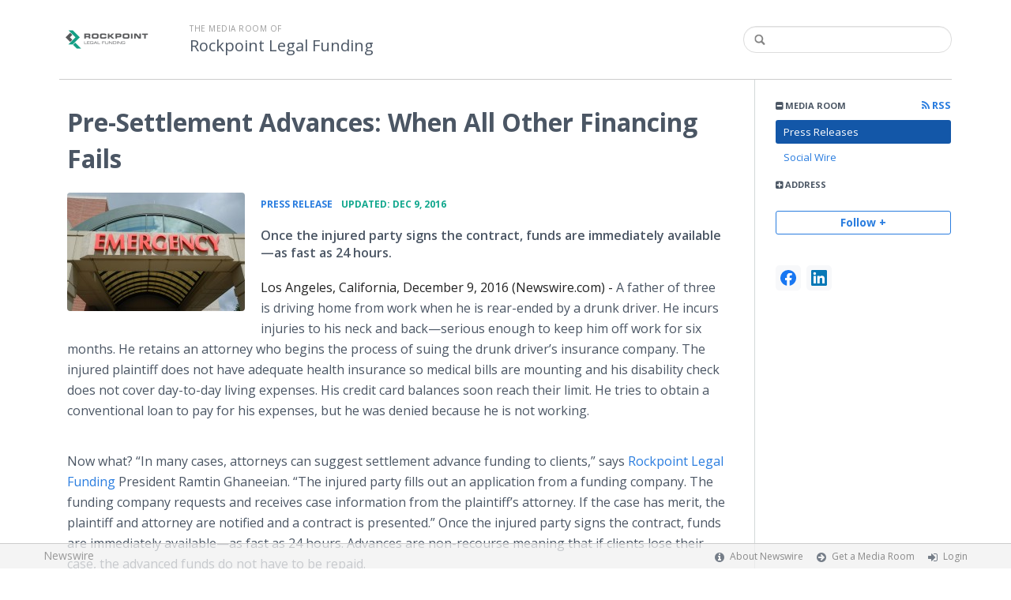

--- FILE ---
content_type: text/html; charset=utf-8
request_url: https://rockpointlegalfunding.newswire.com/news/pre-settlement-advances-when-all-other-financing-fails-18213281
body_size: 8992
content:
<!doctype html>
<html lang="en" class="newswire
    newsroom__rockpointlegalfunding                    ">
    <head>
                <title>
                                        Pre-Settlement Advances: When All Other Financing Fails |
                                        Company Media Room of
                Rockpoint Legal Funding                    </title>

        
        <meta charset="utf-8" />
        <meta name="viewport" content="width=device-width, initial-scale=1" />

        <base href="https://rockpointlegalfunding.newswire.com/" />

        <link rel="stylesheet" href="https://cdn.nwe.io/assets/loader/9e753182a3f90d061e889a1c6e0db7612529a74acf1363fc4f467b56b91f944e.css">

        <!--[if lt IE 9]>
        <script src="https://cdn.nwe.io/assets/loader/8b573b860cec1ce2b310a7f2ab1c405ce8f0ba7faea920a11c29a77ca0b419cd.js" class="js-loader"></script>
        <![endif]-->

        
        <!--[if lt IE 10]>
        <script src="https://cdn.nwe.io/assets/loader/5c2025bab151b435565fffe8613c2fb20f2b65464d62254e10172fc3d483db82.js" class="js-loader"></script>
        <![endif]-->
        <script>

window._defer_callback_jQuery = [];
window._defer_callback = [];

window.$ = function(callback) {
	if (typeof callback === 'function')
		_defer_callback_jQuery.push(callback);
};

window.defer = function(callback) {
	if (typeof callback === 'function')
		_defer_callback.push(callback);
};

// replacement for $(window).on('load', ...);
// that handles the case where window is already loaded
window.deferUntilComplete = function(callback) {
	if (document.readyState !== 'complete')
		return window.addEventListener('load', callback);
	return callback();
};

</script>
        <!-- Google Tag Manager -->
<!-- Start GTM Dependency -->
<script>
// Initialize backend session from FullStory session url
window['_fs_ready'] = () => {
    const sessionUrl = FS.getCurrentSessionURL();
    const savedSession = "";

    if (sessionUrl && sessionUrl !== savedSession) {
        const formData = new FormData();
        formData.append('url', sessionUrl);
        fetch("https:\/\/www.newswire.com\/api\/session\/fullstory", {
            method: 'POST',
            body: formData,
            headers: {Accept: 'application/json'}
        })
        .catch(() => {
            console.warn('Fullstory session error.');
        })
    }
};

</script>
<!-- End GTM Dependency -->
<!-- Google Tag Manager Datalayer-->
<script type="application/javascript">
window.dataLayer = window.dataLayer || [];

dataLayer.push({
    'isUserOnline': false,
    'isAdminOnline': false,
    'isUserPanel': false,
    'brandName': "Newswire",
    'isFullStoryEnabled': false,
    'isCollab': false,
    'isMediaRoom': true,
    'isSalesGeneration': false,
    'isNewswirePlatform': true,
    })
</script>
<!-- Google Tag Manager Datalayer-->

<script>(function(w,d,s,l,i){w[l]=w[l]||[];w[l].push({'gtm.start':
new Date().getTime(),event:'gtm.js'});var f=d.getElementsByTagName(s)[0],
j=d.createElement(s),dl=l!='dataLayer'?'&l='+l:'';j.async=true;j.src=
'https://www.googletagmanager.com/gtm.js?id='+i+dl;f.parentNode.insertBefore(j,f);
})(window,document,'script','dataLayer', "GTM-TKKB8JX");</script>
<!-- End Google Tag Manager -->
                    
<style>

body {

        background-position: center center !important;
    
    
    
    background-repeat:  !important;
    background-attachment: fixed;

}

.bs3-container-back + .bs3-container {

    
        padding: 0 20px;
    
}

#content-container *:not(.no-custom) {

    
}

#content-container a:not(.no-custom) {

    
}

#content-container a:not(.no-custom):hover {

    
}

.ln-press-contact {

    
}

.ln-press-contact .ln-contact-details {

    
}

.ln-press-contact .ln-contact-details a {

    
}

.btn-flat-blue,
.btn-flat-blue:hover {

        
}

.btn-outline,
.btn-outline:active,
.btn-outline:hover {

    
}

.btn-outline:active,
.btn-outline:hover {

    
}

.links-list li.active a {

    
}

</style>
        
                    <link href="https://cdn.nwe.io/assets/im/favicon.ico?0587e58ba" type="image/x-icon" rel="shortcut icon" />
            <link href="https://cdn.nwe.io/assets/im/favicon.ico?0587e58ba" type="image/x-icon" rel="icon" />
        
        <!-- meta tags for content -->
                <link rel="canonical" href="https://www.newswire.com/news/pre-settlement-advances-when-all-other-financing-fails-18213281" />
        <meta name="twitter:card" content="summary_large_image" />
    <meta name="twitter:title" content="Pre-Settlement Advances: When All Other Financing Fails" />
    <meta name="twitter:description" content="Once the injured party signs the contract, funds are immediately available—as fast as 24 hours. " />

    <meta property="og:url" content="https://rockpointlegalfunding.newswire.com/news/pre-settlement-advances-when-all-other-financing-fails-18213281" />
    <meta property="og:title" content="Pre-Settlement Advances: When All Other Financing Fails" />
    <meta property="og:description" content="Once the injured party signs the contract, funds are immediately available—as fast as 24 hours. " />
    <meta property="fb:app_id" content="586234651427775" />

    
    
                            <meta name="twitter:image" content="https://cdn.nwe.io/files/x/20/02/b4a72bffeecb73e95a6ac8e72baa.jpg" />
        <meta property="og:image" content="https://cdn.nwe.io/files/x/20/02/b4a72bffeecb73e95a6ac8e72baa.jpg" />
        <meta property="og:image:width" content="1280" />
        <meta property="og:image:height" content="856" />
    
    <meta name="description" content="Once the injured party signs the contract, funds are immediately available—as fast as 24 hours. " />
    <meta name="keywords" content="legal funding, litigation funding, settlement advance" />


        <script>
            ASSETS_BASE = "https:\/\/cdn.nwe.io\/assets\/";
            ASSETS_VERSION = "0587e58ba";
            IS_DEVELOPMENT = false;
            IS_PRODUCTION = true;
            NR_COMPANY_ID = 733636;
            NR_USER_ID = "1073980261";
            RELATIVE_URI = "view\/content\/pre-settlement-advances-when-all-other-financing-fails-18213281";

                    </script>
    </head>
<body class="            ">

        <!--[if lt IE 7]><p class="chromeframe">You are using an <strong>outdated</strong> browser.
        Please <a href="http://browsehappy.com/">upgrade your browser</a> or
        <a href="http://www.google.com/chromeframe/?redirect=true">activate Google
        Chrome Frame</a> to improve your experience.</p><![endif]-->

        
                
        
        <div class="bs3-container-back"></div>
            <div class="bs3-container " id="root-bs3-container">



                        
<header class="org-header
    ">
    <div class="row-fluid">

        <div class="span9 org-header-company">
                        <div class="org-header-logo">
                                                            <a href="https://rockpointlegalfunding.newswire.com/">
                            <img src="https://cdn.nwe.io/files/x/43/17/956f02e088b5d41dbde625b9ad02.png" alt="Rockpoint Legal Funding" />
                        </a>
                                                </div>
                        <div class="org-header-text">
                                <span>
                                        <span class="prefix">
                        the media room of
                    </span>
                                        <br />
                    <h1>
                                                <a href="https://rockpointlegalfunding.newswire.com/">
                                                            Rockpoint Legal Funding                                                    </a>
                                            </h1>
                </span>
                            </div>
        </div>

                <div class="span3 org-header-search">
            <form action="browse/search" method="get">
                <input type="text" name="terms" placeholder=""
                    value="" />
                <button type="submit"><i class="fa fa-search"></i></button>
            </form>
        </div>
        
    </div>
</header>

<div id="content-container" class="
    switched-cols    ">

    <div class="main-cols clearfix">

                <aside class="aside aside-sidebar accordian-section">
            
<div class="aside-accordians-toggle">
    <i class="fa fa-bars"></i>
</div>

<div class="aside-accordians">

            
<section class="al-block accordian aside-newsroom">
    <h3 class="accordian-toggle">
        <i class="accordian-icon"></i>
        Media Room

                <a href="browse/rss" class="pull-right">
            <i class="fa fa-rss"></i> RSS
        </a>
            </h3>
    <ul class="accordian-content links-list ">
                    <li class="active">
                <a data-on="^browse/pr" href="browse/pr">
                <i class="fa fa-hand-right"></i>
                                Press Releases
                                </a></li>
        
                                                                        <li>
            <a data-on="^browse/social" href="browse/social">
            <i class="fa fa-hand-right"></i>
                        Social Wire
                        </a></li>
        
        
    </ul>
</section>
    
    
    <!-- about company within newsroom sidebar -->

    <!-- address used on newsroom sidebar -->

        
<section class="al-block al-adr accordian">
    <h3 class="accordian-toggle">
        <i class="accordian-icon"></i>
        Address
    </h3>
    <address class="accordian-content adr">
        <div class="adr-org"><strong>Rockpoint Legal Funding</strong></div>
<div class="street-address">
    2332 Cotner Ave            (Ste 201)
    </div>
<div class="postal-region">
    <!-- the city combined with short state fits on 1 line -->
                        Los Angeles,
                CA                                        <!-- city and long state on separate lines -->
    </div>
<div class="postal-country">
            United States    </div>
        <span class="adr-tel">
            (855) 582-9200        </span>
    </address>
</section>
                

        
</div>


<a id="subscribe-link" class="btn btn-outline subscription-link no-custom">Follow +</a>
<script>
    
$(function() {

    var follow_modal_id = "follow-modal";
    var follow_modal = $(document.getElementById(follow_modal_id));

    $("#subscribe-link").on("click", function() {
        follow_modal.modal("show");
    });

});

</script>

<div class="aside-social-list">
    <link rel="stylesheet" href="https://cdn.nwe.io/assets_v3/css/components/social-list.css?id=2bb526cb14ab14ce2113568f6c3aa4e0" />
<ul class="social-list">
            <li class="social-list__item">
            <a class="social-list__link"
                href="https://www.facebook.com/rockpointlegalfunding"
                title="Facebook"
                target="_blank"
                rel="noopener noreferrer">
                <i class="social-list__icon social-list__icon--facebook"
                    role="img"
                    aria-label="facebook">
                </i>
            </a>
        </li>
            <li class="social-list__item">
            <a class="social-list__link"
                href="https://www.linkedin.com/company/rockpoint-legal-funding"
                title="LinkedIn"
                target="_blank"
                rel="noopener noreferrer">
                <i class="social-list__icon social-list__icon--linkedin"
                    role="img"
                    aria-label="linkedin">
                </i>
            </a>
        </li>
    </ul>
</div>
<script>

(function() {

    $(function() {

        var toggle = $(".aside-accordians-toggle");
        toggle.on("click", function() {
            toggle.parent().toggleClass("show-accordians");
        });

    });

    defer(function() {

        window.__on_nav_callback.push(function() {

            var aside_newsroom = $(".aside-newsroom");
            // var aside_about = $(".aside-about-company");
            // var aside_press = $(".aside-press-contact");

            if (aside_newsroom.find("li.active").length) {
                aside_newsroom.addClass("open");
                return;
            }

            // if (aside_about.length) {
            //  aside_about.addClass("open");
            //  return;
            // }

            // if (aside_press.length) {
            //  aside_press.addClass("open");
            //  return;
            // }

            aside_newsroom.addClass("open");
            return;

        });

    });

})();

</script>
        </aside>
        
        <div class="main-content-container">

            <div id="feedback" class="feedback-header">
</div><div class="main-content">

                    
    <section class="content-view">

        <div id="cv-container" class="content-type-pr">
            
<article class="article">

    <header class="article-header">
        <h2>Pre-Settlement Advances: When All Other Financing Fails</h2>
    </header>

    <section class="article-content">
                                                                <a href="https://cdn.nwe.io/files/x/20/02/b4a72bffeecb73e95a6ac8e72baa.jpg"
                class="use-lightbox floated-featured-image"
                data-alt=""
                data-caption=""
                title="">
                    <img src="https://cdn.nwe.io/files/x/d6/a1/80cd1542e1fc7e06f44cd290492c.jpg"
                        alt=""
                        width="225"
                        height="150"
                        class="add-border" />
            </a>
                <div class="article-info">
        <a href="browse/pr">
        <span class="ai-category">Press Release</span>
    </a>
    <span class="dash">•</span>
        <span class="ai-date">
                                    <span class="status-true">
                                    updated: Dec 9, 2016                            </span>
            </span>
</div>                <p class="article-summary">Once the injured party signs the contract, funds are immediately available—as fast as 24 hours. </p>
                <div class="marbot-15 html-content">
            <p>    <strong class="date-line">
        Los Angeles, California, December 9, 2016 (Newswire.com)
        -
    </strong>A father of three is driving home from work when he is rear-ended by a drunk driver. He incurs injuries to his neck and back—serious enough to keep him off work for six months. He retains an attorney who begins the process of suing the drunk driver’s insurance company. The injured plaintiff does not have adequate health insurance so medical bills are mounting and his disability check does not cover day-to-day living expenses. His credit card balances soon reach their limit. He tries to obtain a conventional loan to pay for his expenses, but he was denied because he is not working.&nbsp;</p>
<p>Now what? “In many cases, attorneys can suggest settlement advance funding to clients,” says <a href="https://stats.nwe.io/x/html?final=aHR0cHM6Ly9yb2NrcG9pbnRsZWdhbGZ1bmRpbmcuY29tLw&amp;sig=5ZUN5I6Yyg6vEtDxgNQoi9U8zrG_z3gwfWz-nImMlVVPIHUWA86ZxbFDO1DWQyeSxiirAQ3qCEdqbTV8Ap-gAw&amp;hit%2Csum=WyIzM3l5bmoiLCIzM3l5bmsiLCIzM3l5bmwiXQ" rel="nofollow" target="_blank">Rockpoint Legal Funding</a> President Ramtin Ghaneeian. “The injured party fills out an application from a funding company. The funding company requests and receives case information from the plaintiff’s attorney. If the case has merit, the plaintiff and attorney are notified and a contract is presented.” Once the injured party signs the contract, funds are immediately available—as fast as 24 hours. Advances are non-recourse meaning that if clients lose their case, the advanced funds do not have to be repaid.</p><html>
  <body>    <blockquote>
        <p>"Through the years, many funding companies have given the legal funding industry a bad name with their lack of consumer transparency."</p>
        <p><cite>Ramtin Ghaneeian, President</cite></p>
    </blockquote><script defer src="https://static.cloudflareinsights.com/beacon.min.js/vcd15cbe7772f49c399c6a5babf22c1241717689176015" integrity="sha512-ZpsOmlRQV6y907TI0dKBHq9Md29nnaEIPlkf84rnaERnq6zvWvPUqr2ft8M1aS28oN72PdrCzSjY4U6VaAw1EQ==" data-cf-beacon='{"version":"2024.11.0","token":"419f6f5ae088449e83cf87dc2c013fca","server_timing":{"name":{"cfCacheStatus":true,"cfEdge":true,"cfExtPri":true,"cfL4":true,"cfOrigin":true,"cfSpeedBrain":true},"location_startswith":null}}' crossorigin="anonymous"></script>
</body>
</html>
<p>“Not all plaintiff funding companies are the same,” says Ghaneeian. “Through the years, many funding companies have given the legal funding industry a bad name with their lack of consumer transparency. They market deceptively low rates only to later tack on hidden fees, leaving the client unhappy and over-extended on their funding requests.” These companies, says Ghaneeian, express their costs with compound interest and additional fees, making it very confusing for plaintiffs (and sometimes attorneys) to budget for the true and total cost of the advance.</p>
<p>“Full cost transparency is the only way that plaintiffs and their attorneys can fully understand what the plaintiff is ‘getting into,’” explains Ghaneeian. He suggests working with a funding company whose goal is to provide funds that will meet the plaintiff’s immediate financial needs in a way that’s responsible, ethical and easy to understand. “The objective is to manage the plaintiff’s expectations <em>before</em> opting to receive funding,” Ghaneeian says.</p>
<p>For sample advance contracts and budgets or if you have any questions, contact Ghaneeian at 310-272-5851, <a href="https://stats.nwe.io/x/html?final=bWFpbHRvOnJhbXRpbkByb2NrcG9pbnRsZWdhbC5jb20&amp;sig=ID9yU3tXAeeKh__Yvn_J4WuykVzn7AWugwU6AayZHYnEp20zevqkGCgbjHQc52If01nBPitRj9J9Ons5Mxayig&amp;hit%2Csum=WyIzM3l5bm0iLCIzM3l5bm4iLCIzM3l5bmwiXQ" rel="nofollow" target="_blank">ramtin@rockpointlegal.com</a>, <a href="https://stats.nwe.io/x/html?final=aHR0cHM6Ly93d3cucm9ja3BvaW50bGVnYWxmdW5kaW5nLmNvbS9ibG9nL3ByZS1zZXR0bGVtZW50LWFkdmFuY2VzLXdoZW4tYWxsLW90aGVyLWZpbmFuY2luZy1mYWlscy8&amp;sig=7OXnOQe-0AYyfmfwYnSTvE10vt7vsLKr8yLZU5BifxWNA1ARzhoznSIJgwfkzFzlHGSKa-h97O_-38YSrVOM5A&amp;hit%2Csum=WyIzM3l5bm8iLCIzM3l5bnAiLCIzM3l5bmwiXQ" rel="nofollow" target="_blank">Rockpoint Legal Funding</a>.</p>
                                        <p>Source: Rockpoint Legal Funding</p>
                    </div>
        <p class="marbot"><strong>Share:</strong></p>

<div class="share-bottom marbot-10">

    <a class="share-facebook share-window no-custom marbot-10"
                href="http://www.facebook.com/share.php?u=https%3A%2F%2Fwww.newswire.com%2Fnews%2Fpre-settlement-advances-when-all-other-financing-fails-18213281"
                target="_blank"
        data-width="640" data-height="400">
        <i class="fa fa-facebook no-custom"></i>
    </a>

    <a class="share-twitter share-window no-custom marbot-10" target="_blank"
                href="http://twitter.com/intent/tweet?text=Pre-Settlement%20Advances%3A%20When%20All%20Other%20Financing%20Fails+https%3A%2F%2Fwww.newswire.com%2Fnews%2Fpre-settlement-advances-when-all-other-financing-fails-18213281"
                data-width="640" data-height="440">
        <i class="fa fa-twitter no-custom"></i>
    </a>

    <a class="share-linkedin share-window no-custom marbot-10"
                href="http://www.linkedin.com/shareArticle?mini=true&amp;url=https%3A%2F%2Fwww.newswire.com%2Fnews%2Fpre-settlement-advances-when-all-other-financing-fails-18213281&amp;title=Pre-Settlement%20Advances%3A%20When%20All%20Other%20Financing%20Fails&amp;summary=Once%20the%20injured%20party%20signs%20the%20contract%2C%20funds%20are%20immediately%20available%E2%80%94as%20fast%20as%2024%20hours.%20&amp;source=Rockpoint%20Legal%20Funding"
                target="_blank" data-width="520" data-height="570">
        <i class="fa fa-linkedin no-custom"></i>
    </a>

    <a class="share-email no-custom marbot-10"
                href="mailto:?subject=Pre-Settlement%20Advances%3A%20When%20All%20Other%20Financing%20Fails&amp;body=https%3A%2F%2Fwww.newswire.com%2Fnews%2Fpre-settlement-advances-when-all-other-financing-fails-18213281"
                target="_blank" data-width="600" data-height="600">
        <i class="fa fa-envelope no-custom"></i>
    </a>

</div>
            </section>

            
<section class="resources-block rb-additional-resources">
    <div class="row-fluid ">

        
                                <div class="col-12 col-xs-12">
                            <h3>Additional Links</h3>

                <ul>
                                                                    <li><a target="_blank" href="https://rockpointlegalfunding.com/home">Rockpoint Legal Funding</a></li>
                                                                                        <li><a target="_blank" href="https://www.rockpointlegalfunding.com/blog/">Rockpoint Blog</a></li>
                                    </ul>
            </div>
        
    </div>
</section>

    
        

<div class="row-fluid rb-categories-block">
            <div class="span6 col-md-6">
            <section class="rb-categories">
      <h3>
        <i class="fa fa-list"></i> Categories:
      </h3>
      <p>
            <a  itemprop="articleSection" content="Law News" target="_blank" href="browse/beat/law-law-news">Law News</a>,     <a  itemprop="articleSection" content="Law Suits" target="_blank" href="browse/beat/law-law-suits">Law Suits</a>,     <a  itemprop="articleSection" content="Accidents" target="_blank" href="browse/beat/law-accidents">Accidents</a>      </p>
    </section>
  </div>
  
            <div class="span6 col-md-6">
            <section class="rb-categories rb-tags">
      <h3>
        <i class="fa fa-tags"></i> Tags:
      </h3>
      <p>
            <a target="_blank" href="browse/tag/legal-funding">legal funding</a>,     <a target="_blank" href="browse/tag/litigation-funding">litigation funding</a>,     <a target="_blank" href="browse/tag/settlement-advance">settlement advance</a>      </p>
    </section>
  </div>
  
</div>

</article>
        </div>
        
    </section>
    
</div>                    </div>
                </div>
            </div>

        </div> <!-- bs3 container -->

                                <footer class="footer">
            <div class="bs3-container">
                <div class="row-fluid">
                    <div class="span3 col-md-3 col-xs-3">
                        <a href="https://www.newswire.com/" class="footer-brand">Newswire</a>
                    </div>
                    <div class="span9 col-md-9 col-xs-9">
                        <nav class="footer-menu">
                            <ul>
                                <li>
                                    <i class="fa fa-info-circle"></i>
                                    <a href="https://www.newswire.com/about">About Newswire</a>
                                </li>
                                                                <li>
                                    <i class="fa fa-arrow-circle-right"></i>
                                    <a href="https://www.newswire.com/media-rooms">
                                        Get a Media Room</a></li>
                                <li>
                                    <i class="fa fa-sign-in"></i>
                                    <a href="manage">
                                        Login</a></li>
                                                            </ul>
                        </nav>
                    </div>
                </div>
            </div>
        </footer>
        
        <div id="ln-container-loader"></div>

        <link rel="stylesheet" href="//maxcdn.bootstrapcdn.com/font-awesome/4.5.0/css/font-awesome.min.css" />
        <link rel="stylesheet" href="//fonts.googleapis.com/css?family=Open+Sans:300,400,600,700,800,300italic,400italic,600italic,700italic" />

        <script> window.$ = undefined; </script>

<script src="https://cdn.nwe.io/assets/loader/1291da06c98fc2806518ad5ccc132f1a3b2403f5b2e7bcf4cb6d9979791d24de.js" class="js-loader"></script>

<script>


if (typeof $ !== 'undefined') {

    window.$window = $(window);
    window.$document = $(document);

    window.deferUntilComplete(function() {

        var oldEventAdd = $.event.add;

        // Intercept $(window).on('load') call and
        // execute the callback immediately if the
        // window has already loaded.
        $.event.add = function( elem, types ) {

            // This misses the multiple-types case but that seems awfully rare
            if (elem === window && types === 'load' && window.document.readyState === 'complete') {
                if (typeof arguments[2] === 'function')
                    arguments[2].call(this);
            }

            return oldEventAdd.apply(this, arguments);

        };

    });
}

</script>

        <script src="https://cdn.nwe.io/assets/loader/d3a7d4863e477d76c5ba0f6e15c1fde5135d92c5d7a0bca3fa32ca13bc026ae0.js" class="js-loader"></script>

        <!--[if lt IE 9]>
        <script src="https://cdn.nwe.io/assets/loader/223953f2f399791fe16d675de2be4b02966f4dab281951ac1f73ae790bbbefaf.js" class="js-loader"></script>
        <![endif]-->

        <script>

if (window._defer_callback &&
	 window._defer_callback.length) {
	for (var i = 0; i < window._defer_callback.length; i++)
		window._defer_callback[i]();
}

window.defer = function(callback) {
	if (typeof callback === 'function')
		callback();
};

try {
	if (window._defer_callback_jQuery &&
		window._defer_callback_jQuery.length) {
		for (var i = 0; i < window._defer_callback_jQuery.length; i++)
			$(window._defer_callback_jQuery[i]);
	}
}
catch(err) { }

</script>

        <div id="eob">

                                            
<script>

    var image = new Image();
    image.src = "https:\/\/stats.nwe.io\/x\/im?ref=WyJiOXhncCJd&hit%2Csum=WyI5M3g2aSIsIjkzeGxwIiwiOTN4bHEiLCI5M3g2aiIsImI5eGdwIl0";

</script>
                            
            <div class="eob-modal modal fade     "
        tabindex="-1" role="dialog" aria-hidden="true" id="follow-modal">

    <div class="modal-dialog" role="document"
        style="width: 580px;
           max-width: 580px;">
                <div class="modal-header modal-header-custom clearfix">
            <div class="follow-modal-header">
     
                    <div class="ta-center">
            <img src="https://cdn.nwe.io/files/x/43/17/956f02e088b5d41dbde625b9ad02.png" alt="Rockpoint Legal Funding" />
        </div>
    
    <button type="button" class="close" data-dismiss="modal" aria-hidden="true">
        <i class="fa fa-remove"></i>
    </button>
</div>        </div>
                <div class="modal-body">
            <div class="modal-content"
                style="width: 580px;
                       height: 620px;
                  max-height: 620px">
                <div class="follow-content" id="follow-content">

    <div class="follow-content-info">
        <p class="big-text">Get notified about new releases.</p>
        <p>Sign up for email updates from Rockpoint Legal Funding.</p>
    </div>

    <form id="follow-form">

                <input type="hidden" name="from_url" value="https://rockpointlegalfunding.newswire.com/news/pre-settlement-advances-when-all-other-financing-fails-18213281">

        <div class="form-group email">
            <label for="subscribe-email" class="sr-only">Enter your email address</label>
            <input type="email" name="email" class="form-control" id="subscribe-email"
                placeholder="Enter your email address"
                value="" />
        </div>

        <div class="form-group frequency">

            <p class="form-title">Notification Frequency <a href="#" class="tl"
                title="You can unsubscribe at any time"><i class="fa fa-info-circle"></i></a></p>

            
<table class="table form-table subscribe-table">
    <tbody>
        <tr>
            <td class="col-md-6">Press Releases</td>
            <td>
                <input type="radio" name="pr_update" id="notifPressRel1"
                    value="instant"
                    checked='checked'>
                <label for="notifPressRel1">Instant</label>
            </td>
            <td>
                <input type="radio" name="pr_update" id="notifPressRel2"
                    value="daily"
                    >
                <label for="notifPressRel2">Daily</label>
            </td>
            <td>
                <input type="radio" name="pr_update" id="notifPressRel3"
                    value="never"
                    >
                <label for="notifPressRel3">Never</label>
            </td>
        </tr>
        <tr>
            <td class="col-md-6">News</td>
            <td>
                <input type="radio" name="news_update" id="notifNews1"
                    value="instant"
                    checked='checked'>
                <label for="notifNews1">Instant</label>
            </td>
            <td>
                <input type="radio" name="news_update" id="notifNews2"
                    value="daily"
                    >
                <label for="notifNews2">Daily</label>
            </td>
            <td>
                <input type="radio" name="news_update" id="notifNews3"
                    value="never"
                    >
                <label for="notifNews3">Never</label>
            </td>
        </tr>
        <tr>
            <td class="col-md-6">Event</td>
            <td>
                <input type="radio" name="event_update" id="notifEvent1"
                    value="instant"
                    checked='checked'>
                <label for="notifEvent1">Instant</label>
            </td>
            <td>
                <input type="radio" name="event_update" id="notifEvent2"
                    value="daily"
                    >
                <label for="notifEvent2">Daily</label>
            </td>
            <td>
                <input type="radio" name="event_update" id="notifEvent3"
                    value="never"
                    >
                <label for="notifEvent3">Never</label>
            </td>
        </tr>
        <tr>
            <td class="col-md-6">Blog</td>
            <td></td>
            <td>
                <input type="radio" name="blog_update" id="notifBlog2"
                    value="daily"
                    >
                <label for="notifBlog2">Daily</label>
            </td>
            <td>
                <input type="radio" name="blog_update" id="notifBlog3"
                    value="never"
                    checked='checked'>
                <label for="notifBlog3">Never</label>
            </td>
        </tr>
        <tr>
            <td class="col-md-6">Facebook</td>
            <td></td>
            <td>
                <input type="radio" name="facebook_update" id="notifFacebook2"
                    value="daily"
                    >
                <label for="notifFacebook2">Daily</label>
            </td>
            <td>
                <input type="radio" name="facebook_update" id="notifFacebook3"
                    value="never"
                    checked='checked'>
                <label for="notifFacebook3">Never</label>
            </td>
        </tr>
        <tr>
            <td class="col-md-6">Twitter</td>
            <td></td>
            <td>
                <input type="radio" name="twitter_update" id="notifTwitter2"
                    value="daily"
                    >
                <label for="notifTwitter2">Daily</label>
            </td>
            <td>
                <input type="radio" name="twitter_update" id="notifTwitter3"
                    value="never"
                    checked='checked'>
                <label for="notifTwitter3">Never</label>
            </td>
        </tr>
    </tbody>
</table>

        </div>

        <button class="btn btn-flat-blue btn-large btn-block subscribe-button"
            type="button" id="follow-submit-button">Subscribe</button>

        <script>

        defer(function() {

            if (typeof $ === 'undefined')
            return;

            var url = "browse/subscribe/create_from_new_modal";
            var form = $("#follow-form");
            var container = $("#follow-content");
            var button = $("#follow-submit-button");

            var message_success = "<strong>Your subscription has been added</strong><br>\
                Please check your email account for a confirmation email.";
            var message_failure = "<strong>Your subscription could not be added</strong><br>\
                Make sure that the email address is valid and not subscribed.";

            button.on("click", function() {
                var data = form.serialize();
                container.addClass("has-loader");
                $.post(url, data, function(res) {
                    container.removeClass("has-loader");
                    container.empty();
                    var alert = $.create("div");
                    alert.addClass(res
                        ? "alert ta-center alert-success"
                        : "alert ta-center alert-danger");
                    alert.html(res
                        ? message_success
                        : message_failure);
                    container.append(alert);
                });
            });

        });

        </script>

    </form>

</div>
                <div class="marbot-15"></div>
            </div>
        </div>
            </div>

</div>

<script>

defer(function() {

    if (typeof $ != 'undefined') {
        var modal = $("#follow-modal");
        modal.modal({ show: false });
    }

});

</script>

        </div>
    </body>
</html>
